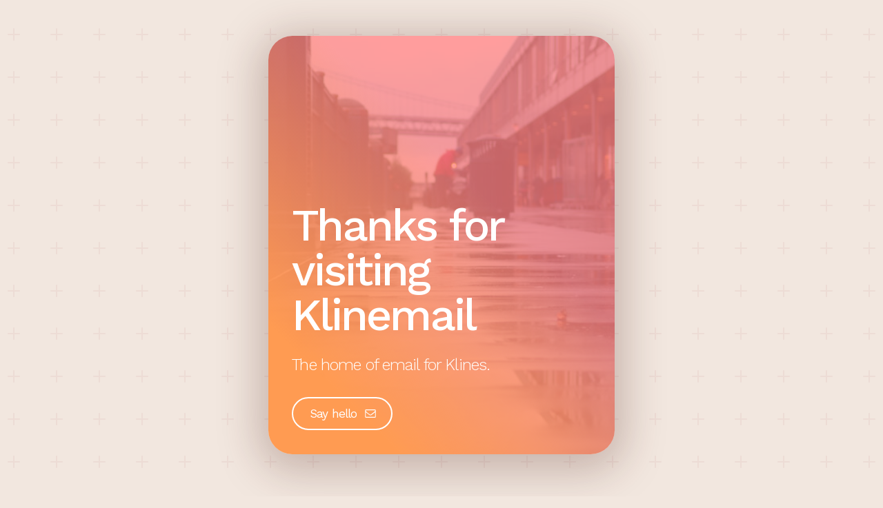

--- FILE ---
content_type: text/html
request_url: https://klinemail.carrd.co/
body_size: 10595
content:
<!DOCTYPE HTML><html lang="en"><head><title>Klinemail.com</title><meta charset="utf-8" /><meta name="viewport" content="width=device-width,initial-scale=1" /><meta name="color-scheme" content="light only" /><meta name="description" content="The home of email for Klines." /><meta property="og:site_name" content="Klinemail.com" /><meta property="og:title" content="Klinemail.com" /><meta property="og:type" content="website" /><meta property="og:description" content="The home of email for Klines." /><meta property="og:image" content="https://klinemail.carrd.co/assets/images/card.jpg?v=4361e41f" /><meta property="og:image:type" content="image/jpeg" /><meta property="og:image:width" content="1280" /><meta property="og:image:height" content="800" /><meta property="og:url" content="https://klinemail.carrd.co" /><meta property="twitter:card" content="summary_large_image" /><link rel="canonical" href="https://klinemail.carrd.co" /><link href="https://fonts.googleapis.com/css2?display=swap&family=Work+Sans:ital,wght@0,300;0,400;0,500;1,300;1,400;1,500" rel="stylesheet" type="text/css" /><style>html,body,div,span,applet,object,iframe,h1,h2,h3,h4,h5,h6,p,blockquote,pre,a,abbr,acronym,address,big,cite,code,del,dfn,em,img,ins,kbd,q,s,samp,small,strike,strong,sub,sup,tt,var,b,u,i,center,dl,dt,dd,ol,ul,li,fieldset,form,label,legend,table,caption,tbody,tfoot,thead,tr,th,td,article,aside,canvas,details,embed,figure,figcaption,footer,header,hgroup,menu,nav,output,ruby,section,summary,time,mark,audio,video{margin:0;padding:0;border:0;font-size:100%;font:inherit;vertical-align:baseline;}article,aside,details,figcaption,figure,footer,header,hgroup,menu,nav,section{display:block;}body{line-height:1;}ol,ul{list-style:none;}blockquote,q{quotes:none;}blockquote:before,blockquote:after,q:before,q:after{content:'';content:none;}table{border-collapse:collapse;border-spacing:0;}body{-webkit-text-size-adjust:none}mark{background-color:transparent;color:inherit}input::-moz-focus-inner{border:0;padding:0}input[type="text"],input[type="email"],select,textarea{-moz-appearance:none;-webkit-appearance:none;-ms-appearance:none;appearance:none}*, *:before, *:after {box-sizing: border-box;}body {line-height: 1.0;min-height: var(--viewport-height);min-width: 320px;overflow-x: hidden;word-wrap: break-word;background-color: #F2E7DF;}body:before {background-attachment: scroll;content: '';display: block;height: var(--background-height);left: 0;pointer-events: none;position: fixed;top: 0;transform: scale(1);width: 100vw;z-index: 0;background-image: url('data:image/svg+xml;charset=utf8,%3Csvg%20xmlns%3D%22http%3A%2F%2Fwww.w3.org%2F2000%2Fsvg%22%20viewBox%3D%220%200%20512%20512%22%20width%3D%22512%22%20height%3D%22512%22%20preserveAspectRatio%3D%22none%22%3E%20%3Cstyle%3E%20path%20%7B%20stroke-linecap%3A%20square%3B%20stroke-width%3A%202.01px%3B%20stroke%3A%20rgba(219,175,169,0.188)%3B%20vector-effect%3A%20non-scaling-stroke%3B%20%7D%20%3C%2Fstyle%3E%20%3Cpath%20d%3D%22M%20256%20192%20L%20256%20320%20M%20192%20256%20L%20320%20256%22%20%2F%3E%3C%2Fsvg%3E');background-size: 62px;background-position: center;background-repeat: repeat;}body:after {background-color: #F2E7DF;content: '';display: block;height: 100%;left: 0;opacity: 0;pointer-events: none;position: fixed;top: 0;transform: scale(1);transition: opacity 1s ease-in-out 0s, visibility 1s 0s;visibility: hidden;width: 100%;z-index: 1;}body.is-loading:after {opacity: 1;visibility: visible;}:root {--background-height: 100vh;--site-language-alignment: left;--site-language-direction: ltr;--site-language-flex-alignment: flex-start;--site-language-indent-left: 1;--site-language-indent-right: 0;--viewport-height: 100vh;}html {font-size: 18pt;}u {text-decoration: underline;}strong {color: inherit;font-weight: bolder;}em {font-style: italic;}code {background-color: rgba(144,144,144,0.25);border-radius: 0.25em;font-family: 'Lucida Console', 'Courier New', monospace;font-size: 0.9em;font-weight: normal;letter-spacing: 0;margin: 0 0.25em;padding: 0.25em 0.5em;text-indent: 0;}mark {background-color: rgba(144,144,144,0.25);}spoiler-text {-webkit-text-stroke: 0;background-color: rgba(32,32,32,0.75);text-shadow: none;text-stroke: 0;color: transparent;cursor: pointer;transition: color 0.1s ease-in-out;}spoiler-text.active {color: #FFFFFF;cursor: text;}s {text-decoration: line-through;}sub {font-size: smaller;vertical-align: sub;}sup {font-size: smaller;vertical-align: super;}a {color: inherit;text-decoration: underline;transition: color 0.25s ease;}a[onclick]:not([href]) {cursor: pointer;}#wrapper {-webkit-overflow-scrolling: touch;align-items: center;display: flex;flex-direction: column;justify-content: center;min-height: var(--viewport-height);overflow: hidden;position: relative;z-index: 2;}#main {--alignment: left;--flex-alignment: flex-start;--indent-left: 1;--indent-right: 0;--border-radius-tl: 0;--border-radius-tr: 0;--border-radius-br: 0;--border-radius-bl: 0;align-items: center;display: flex;flex-grow: 0;flex-shrink: 0;justify-content: center;max-width: 100%;position: relative;text-align: var(--alignment);z-index: 1;transition: opacity 0.125s ease-in-out 0s;}#main > .inner {--padding-horizontal: 3rem;--padding-vertical: 3rem;--spacing: 2rem;--width: 35rem;border-radius: var(--border-radius-tl) var(--border-radius-tr) var(--border-radius-br) var(--border-radius-bl);max-width: 100%;position: relative;width: var(--width);z-index: 1;padding: var(--padding-vertical) var(--padding-horizontal);}#main > .inner > * {margin-top: var(--spacing);margin-bottom: var(--spacing);}#main > .inner > :first-child {margin-top: 0 !important;}#main > .inner > :last-child {margin-bottom: 0 !important;}#main > .inner > .full {margin-left: calc(var(--padding-horizontal) * -1);max-width: calc(100% + calc(var(--padding-horizontal) * 2) + 0.4725px);width: calc(100% + calc(var(--padding-horizontal) * 2) + 0.4725px);}#main > .inner > .full:first-child {border-top-left-radius: inherit;border-top-right-radius: inherit;margin-top: calc(var(--padding-vertical) * -1) !important;}#main > .inner > .full:last-child {border-bottom-left-radius: inherit;border-bottom-right-radius: inherit;margin-bottom: calc(var(--padding-vertical) * -1) !important;}#main > .inner > .full.screen {border-radius: 0 !important;max-width: 100vw;position: relative;width: 100vw;left: 50%;margin-left: -50vw;right: auto;}body.is-loading #main {opacity: 0;}body.is-instant #main, body.is-instant #main > .inner > *,body.is-instant #main > .inner > section > * {transition: none !important;}body.is-instant:after {display: none !important;transition: none !important;}h1, h2, h3, p {direction: var(--site-language-direction);position: relative;}h1 span.p, h2 span.p, h3 span.p, p span.p {display: block;position: relative;}h1 span[style], h2 span[style], h3 span[style], p span[style], h1 strong, h2 strong, h3 strong, p strong, h1 a, h2 a, h3 a, p a, h1 code, h2 code, h3 code, p code, h1 mark, h2 mark, h3 mark, p mark, h1 spoiler-text, h2 spoiler-text, h3 spoiler-text, p spoiler-text {-webkit-text-fill-color: currentcolor;}#text01 {color: #FFFFFF;font-family: 'Work Sans', sans-serif;letter-spacing: -0.175rem;width: 100%;font-size: 3.75em;line-height: 1;font-weight: 500;}#text01 u {text-decoration: none;box-shadow: inset 0 -0.375em 0 0 rgba(255,205,130,0.722);}#text01 a {text-decoration: underline;}#text01 a:hover {text-decoration: none;}#text01 span.p:nth-child(n + 2) {margin-top: 1rem;}#text02 {color: #FFFFFF;font-family: 'Work Sans', sans-serif;letter-spacing: -0.05rem;width: 100%;font-size: 1.375em;line-height: 1.125;font-weight: 300;}#text02 a {text-decoration: underline;}#text02 a:hover {text-decoration: none;}#text02 span.p:nth-child(n + 2) {margin-top: 1rem;}.buttons {cursor: default;display: flex;justify-content: var(--flex-alignment);letter-spacing: 0;padding: 0;}.buttons li {max-width: 100%;}.buttons li a {align-items: center;justify-content: center;max-width: 100%;text-align: center;text-decoration: none;vertical-align: middle;white-space: nowrap;}#buttons01 {gap: 0.75rem;flex-direction: row;flex-wrap: wrap;}#buttons01:not(:first-child) {margin-top: 2rem !important;}#buttons01:not(:last-child) {margin-bottom: 2rem !important;}#buttons01 li a {display: inline-flex;width: auto;height: 2.75rem;line-height: 2.75rem;padding: 0 1.375rem;vertical-align: middle;font-family: 'Work Sans', sans-serif;letter-spacing: -0.05rem;font-size: 1em;font-weight: 400;border-radius: 2.5rem;flex-direction: row-reverse;transition: transform 0.25s ease, color 0.25s ease, background-color 0.25s ease, border-color 0.25s ease;}#buttons01 li a svg {display: block;fill: #FFFFFF;flex-grow: 0;flex-shrink: 0;height: 100%;min-width: 16px;width: 1em;margin-left: 0.625rem;margin-right: calc(-0.125em + 0rem);transition: fill 0.25s ease;}#buttons01 li a .label {direction: var(--site-language-direction);overflow: hidden;}#buttons01 .button {color: #FFFFFF;border: solid 2px #FFFFFF;}#buttons01 li a:hover {transform: scale(1.06);}.container {position: relative;}.container > .wrapper {vertical-align: top;position: relative;max-width: 100%;border-radius: inherit;}.container > .wrapper > .inner {vertical-align: top;position: relative;max-width: 100%;border-radius: inherit;text-align: var(--alignment);}#main .container.full:first-child > .wrapper {border-top-left-radius: inherit;border-top-right-radius: inherit;}#main .container.full:last-child > .wrapper {border-bottom-left-radius: inherit;border-bottom-right-radius: inherit;}#main .container.full:first-child > .wrapper > .inner {border-top-left-radius: inherit;border-top-right-radius: inherit;}#main .container.full:last-child > .wrapper > .inner {border-bottom-left-radius: inherit;border-bottom-right-radius: inherit;}#container01 {display: flex;width: 100%;min-height: 35rem;align-items: flex-end;justify-content: flex-start;background-attachment: scroll;box-shadow: 0rem 0.625rem 3.5rem 0.75rem rgba(74,26,19,0.259);border-radius: 2rem;background-image: linear-gradient(45deg, #FF9B52 17%, rgba(255,128,128,0.769) 62%), url('assets/images/container01.jpg?v=4361e41f');background-position: 0% 0%, 50% 50%;background-repeat: repeat, repeat;background-size: cover, cover;}#container01 > .wrapper > .inner {--gutters: 2rem;--padding-horizontal: 2rem;--padding-vertical: 2rem;--spacing: 1.5rem;padding: var(--padding-vertical) var(--padding-horizontal);border-radius: calc(2rem - 1px);}#container01 > .wrapper {max-width: var(--width);width: 100%;}#container01.default > .wrapper > .inner > * {margin-bottom: var(--spacing);margin-top: var(--spacing);}#container01.default > .wrapper > .inner > *:first-child {margin-top: 0 !important;}#container01.default > .wrapper > .inner > *:last-child {margin-bottom: 0 !important;}#container01.columns > .wrapper > .inner {flex-wrap: wrap;display: flex;align-items: flex-start;}#container01.columns > .wrapper > .inner > * {flex-grow: 0;flex-shrink: 0;max-width: 100%;text-align: var(--alignment);padding: 0 0 0 var(--gutters);}#container01.columns > .wrapper > .inner > * > * {margin-bottom: var(--spacing);margin-top: var(--spacing);}#container01.columns > .wrapper > .inner > * > *:first-child {margin-top: 0 !important;}#container01.columns > .wrapper > .inner > * > *:last-child {margin-bottom: 0 !important;}#container01.columns > .wrapper > .inner > *:first-child {margin-left: calc(var(--gutters) * -1);}#container01.default > .wrapper > .inner > .full {margin-left: calc(var(--padding-horizontal) * -1);max-width: none !important;width: calc(100% + (var(--padding-horizontal) * 2) + 0.4725px);}#container01.default > .wrapper > .inner > .full:first-child {margin-top: calc(var(--padding-vertical) * -1) !important;border-top-left-radius: inherit;border-top-right-radius: inherit;}#container01.default > .wrapper > .inner > .full:last-child {margin-bottom: calc(var(--padding-vertical) * -1) !important;border-bottom-left-radius: inherit;border-bottom-right-radius: inherit;}#container01.columns > .wrapper > .inner > div > .full {margin-left: calc(var(--gutters) * -0.5);max-width: none !important;width: calc(100% + var(--gutters) + 0.4725px);}#container01.columns > .wrapper > .inner > div:first-child > .full {margin-left: calc(var(--padding-horizontal) * -1);width: calc(100% + var(--padding-horizontal) + calc(var(--gutters) * 0.5) + 0.4725px);}#container01.columns > .wrapper > .inner > div:last-child > .full {width: calc(100% + var(--padding-horizontal) + calc(var(--gutters) * 0.5) + 0.4725px);}#container01.columns > .wrapper > .inner > div > .full:first-child {margin-top: calc(var(--padding-vertical) * -1) !important;}#container01.columns > .wrapper > .inner > div > .full:last-child {margin-bottom: calc(var(--padding-vertical) * -1) !important;}#container01.columns > .wrapper > .inner > div:first-child, #container01.columns > .wrapper > .inner > div:first-child > .full:first-child {border-top-left-radius: inherit;}#container01.columns > .wrapper > .inner > div:last-child, #container01.columns > .wrapper > .inner > div:last-child > .full:first-child {border-top-right-radius: inherit;}#container01.columns > .wrapper > .inner > .full {align-self: stretch;min-height: 35rem;}#container01.columns > .wrapper > .inner > .full:first-child {border-bottom-left-radius: inherit;border-top-left-radius: inherit;}#container01.columns > .wrapper > .inner > .full:last-child {border-bottom-right-radius: inherit;border-top-right-radius: inherit;}#container01.columns > .wrapper > .inner > .full > .full:first-child:last-child {border-radius: inherit;height: calc(100% + (var(--padding-vertical) * 2));}#container01.columns > .wrapper > .inner > .full > .full:first-child:last-child > * {border-radius: inherit;height: 100%;position: absolute;width: 100%;}#container02 {display: flex;width: 100%;align-items: center;justify-content: center;background-color: transparent;}#container02 > .wrapper > .inner {--gutters: 2rem;--padding-horizontal: 2rem;--padding-vertical: 0rem;padding: var(--padding-vertical) var(--padding-horizontal);}#container02 > .wrapper {max-width: var(--width);width: 100%;}#container02.default > .wrapper > .inner > * {margin-bottom: var(--spacing);margin-top: var(--spacing);}#container02.default > .wrapper > .inner > *:first-child {margin-top: 0 !important;}#container02.default > .wrapper > .inner > *:last-child {margin-bottom: 0 !important;}#container02.columns > .wrapper > .inner {flex-wrap: wrap;display: flex;align-items: center;}#container02.columns > .wrapper > .inner > * {flex-grow: 0;flex-shrink: 0;max-width: 100%;text-align: var(--alignment);padding: 0 0 0 var(--gutters);}#container02.columns > .wrapper > .inner > * > * {margin-bottom: var(--spacing);margin-top: var(--spacing);}#container02.columns > .wrapper > .inner > * > *:first-child {margin-top: 0 !important;}#container02.columns > .wrapper > .inner > * > *:last-child {margin-bottom: 0 !important;}#container02.columns > .wrapper > .inner > *:first-child {margin-left: calc(var(--gutters) * -1);}#container02.default > .wrapper > .inner > .full {margin-left: calc(var(--padding-horizontal) * -1);max-width: none !important;width: calc(100% + (var(--padding-horizontal) * 2) + 0.4725px);}#container02.default > .wrapper > .inner > .full:first-child {margin-top: calc(var(--padding-vertical) * -1) !important;border-top-left-radius: inherit;border-top-right-radius: inherit;}#container02.default > .wrapper > .inner > .full:last-child {margin-bottom: calc(var(--padding-vertical) * -1) !important;border-bottom-left-radius: inherit;border-bottom-right-radius: inherit;}#container02.columns > .wrapper > .inner > div > .full {margin-left: calc(var(--gutters) * -0.5);max-width: none !important;width: calc(100% + var(--gutters) + 0.4725px);}#container02.columns > .wrapper > .inner > div:first-child > .full {margin-left: calc(var(--padding-horizontal) * -1);width: calc(100% + var(--padding-horizontal) + calc(var(--gutters) * 0.5) + 0.4725px);}#container02.columns > .wrapper > .inner > div:last-child > .full {width: calc(100% + var(--padding-horizontal) + calc(var(--gutters) * 0.5) + 0.4725px);}#container02.columns > .wrapper > .inner > div > .full:first-child {margin-top: calc(var(--padding-vertical) * -1) !important;}#container02.columns > .wrapper > .inner > div > .full:last-child {margin-bottom: calc(var(--padding-vertical) * -1) !important;}#container02.columns > .wrapper > .inner > .full {align-self: stretch;}#container02.columns > .wrapper > .inner > .full:first-child {border-bottom-left-radius: inherit;border-top-left-radius: inherit;}#container02.columns > .wrapper > .inner > .full:last-child {border-bottom-right-radius: inherit;border-top-right-radius: inherit;}#container02.columns > .wrapper > .inner > .full > .full:first-child:last-child {border-radius: inherit;height: calc(100% + (var(--padding-vertical) * 2));}#container02.columns > .wrapper > .inner > .full > .full:first-child:last-child > * {border-radius: inherit;height: 100%;position: absolute;width: 100%;}.icc-credits {display: block;opacity: 1 !important;position: relative;transition-delay: 0s !important;}.icc-credits span {border-radius: 24px;cursor: pointer;display: inline-block;font-family: Arial, sans-serif;font-size: 12px;letter-spacing: 0;line-height: 1;position: relative;text-decoration: none;width: auto;}.icc-credits span a {display: inline-block;padding: 0.5em 0.375em;position: relative;text-decoration: none;transition: color 0.25s ease, transform 0.25s ease;z-index: 1;}.icc-credits span a:before {content: '( ';opacity: 1;transition: opacity 0.25s ease;}.icc-credits span a:after {content: ' )';opacity: 1;transition: opacity 0.25s ease;}.icc-credits span::after {background-image: linear-gradient(30deg, #A464A1 15%, #3B5DAD 85%);border-radius: inherit;box-shadow: 0 0.25em 1.25em 0 rgba(0,0,0,0.25);content: '';display: block;height: calc(100% + 2px);left: -1px;opacity: 0;pointer-events: none;position: absolute;top: -1px;transition: opacity 0.25s ease, box-shadow 0.25s ease, transform 0.25s ease;width: calc(100% + 2px);}.icc-credits span:hover {text-transform: none !important;}.icc-credits span:hover a {color: #ffffff !important;transform: scale(1.1) translateY(-0.05rem);}.icc-credits span:hover a:before {opacity: 0;}.icc-credits span:hover a:after {opacity: 0;}.icc-credits span:hover::after {opacity: 1;transform: scale(1.1) translateY(-0.05rem);}#credits span {color: rgba(148,97,61,0.498);margin-top: 1.5rem !important;}@media (max-width: 1920px) {}@media (max-width: 1680px) {html {font-size: 13pt;}}@media (max-width: 1280px) {html {font-size: 13pt;}}@media (max-width: 1024px) {}@media (max-width: 980px) {html {font-size: 11pt;}}@media (max-width: 736px) {html {font-size: 13pt;}#main > .inner {--padding-horizontal: 1rem;--padding-vertical: 1rem;--spacing: 2rem;}#text01 {letter-spacing: -0.153125rem;width: 100%;font-size: 2.5em;line-height: 1;}#text02 {letter-spacing: -0.04375rem;width: 100%;font-size: 1em;line-height: 1.125;}#buttons01 {gap: 0.75rem;}#buttons01:not(:first-child) {margin-top: 1.5rem !important;}#buttons01:not(:last-child) {margin-bottom: 1.5rem !important;}#buttons01 li a {letter-spacing: -0.05rem;font-size: 1em;}#buttons01 li a svg {width: 1em;}#container01 {min-height: 28rem;}#container01 > .wrapper > .inner {--gutters: 2rem;--padding-horizontal: 1.5rem;--padding-vertical: 1.5rem;--spacing: 1.5rem;}#container01.columns > .wrapper > .inner {flex-direction: column !important;flex-wrap: nowrap !important;}#container01.columns > .wrapper > .inner > span {height: 0;margin-top: calc(var(--gutters) * -1);pointer-events: none;visibility: hidden;}#container01.columns > .wrapper > .inner > *:first-child {margin-left: 0 !important;padding-top: 0 !important;}#container01.columns > .wrapper > .inner > * {padding: calc(var(--gutters) * 0.5) 0 !important;}#container01.columns > .wrapper > .inner > *:last-child {padding-bottom: 0 !important;}#container01.columns > .wrapper > .inner > div > .full {margin-left: calc(var(--padding-horizontal) * -1);width: calc(100% + (var(--padding-horizontal) * 2) + 0.4725px);}#container01.columns > .wrapper > .inner > div:first-of-type > .full {margin-left: calc(var(--padding-horizontal) * -1);width: calc(100% + (var(--padding-horizontal) * 2) + 0.4725px);}#container01.columns > .wrapper > .inner > div:last-of-type > .full {margin-left: calc(var(--padding-horizontal) * -1);width: calc(100% + (var(--padding-horizontal) * 2) + 0.4725px);}#container01.columns > .wrapper > .inner > div > .full:first-child {margin-top: calc(var(--gutters) * -0.5) !important;}#container01.columns > .wrapper > .inner > div > .full:last-child {margin-bottom: calc(var(--gutters) * -0.5) !important;}#container01.columns > .wrapper > .inner > div:first-of-type > .full:first-child {margin-top: calc(var(--padding-vertical) * -1) !important;}#container01.columns > .wrapper > .inner > div:last-of-type > .full:last-child {margin-bottom: calc(var(--padding-vertical) * -1) !important;}#container01.columns > .wrapper > .inner > div:first-of-type, #container01.columns > .wrapper > .inner > div:first-of-type > .full:first-child {border-top-left-radius: inherit;border-top-right-radius: inherit;}#container01.columns > .wrapper > .inner > div:last-of-type, #container01.columns > .wrapper > .inner > div:last-of-type > .full:last-child {border-bottom-left-radius: inherit;border-bottom-right-radius: inherit;}#container01.columns > .wrapper > .inner > div:first-of-type, #container01.columns > .wrapper > .inner > div:first-of-type > .full:last-child {border-bottom-left-radius: 0 !important;}#container01.columns > .wrapper > .inner > div:last-of-type, #container01.columns > .wrapper > .inner > div:last-of-type > .full:first-child {border-top-right-radius: 0 !important;}#container01.columns > .wrapper > .inner > .full {min-height: 28rem;}#container01.columns > .wrapper > .inner > .full > .full:first-child:last-child {height: auto;}#container01.columns > .wrapper > .inner > .full > .full:first-child:last-child > * {height: auto;position: relative;width: auto;}#container02 > .wrapper > .inner {--gutters: 2rem;--padding-horizontal: 2rem;--padding-vertical: 0rem;}#container02.columns > .wrapper > .inner {flex-direction: column !important;flex-wrap: nowrap !important;}#container02.columns > .wrapper > .inner > span {height: 0;margin-top: calc(var(--gutters) * -1);pointer-events: none;visibility: hidden;}#container02.columns > .wrapper > .inner > *:first-child {margin-left: 0 !important;padding-top: 0 !important;}#container02.columns > .wrapper > .inner > * {padding: calc(var(--gutters) * 0.5) 0 !important;}#container02.columns > .wrapper > .inner > *:last-child {padding-bottom: 0 !important;}#container02.columns > .wrapper > .inner > div > .full {margin-left: calc(var(--padding-horizontal) * -1);width: calc(100% + (var(--padding-horizontal) * 2) + 0.4725px);}#container02.columns > .wrapper > .inner > div:first-of-type > .full {margin-left: calc(var(--padding-horizontal) * -1);width: calc(100% + (var(--padding-horizontal) * 2) + 0.4725px);}#container02.columns > .wrapper > .inner > div:last-of-type > .full {margin-left: calc(var(--padding-horizontal) * -1);width: calc(100% + (var(--padding-horizontal) * 2) + 0.4725px);}#container02.columns > .wrapper > .inner > div > .full:first-child {margin-top: calc(var(--gutters) * -0.5) !important;}#container02.columns > .wrapper > .inner > div > .full:last-child {margin-bottom: calc(var(--gutters) * -0.5) !important;}#container02.columns > .wrapper > .inner > div:first-of-type > .full:first-child {margin-top: calc(var(--padding-vertical) * -1) !important;}#container02.columns > .wrapper > .inner > div:last-of-type > .full:last-child {margin-bottom: calc(var(--padding-vertical) * -1) !important;}#container02.columns > .wrapper > .inner > div:first-of-type, #container02.columns > .wrapper > .inner > div:first-of-type > .full:first-child {border-top-left-radius: inherit;border-top-right-radius: inherit;}#container02.columns > .wrapper > .inner > div:last-of-type, #container02.columns > .wrapper > .inner > div:last-of-type > .full:last-child {border-bottom-left-radius: inherit;border-bottom-right-radius: inherit;}#container02.columns > .wrapper > .inner > div:first-of-type, #container02.columns > .wrapper > .inner > div:first-of-type > .full:last-child {border-bottom-left-radius: 0 !important;}#container02.columns > .wrapper > .inner > div:last-of-type, #container02.columns > .wrapper > .inner > div:last-of-type > .full:first-child {border-top-right-radius: 0 !important;}#container02.columns > .wrapper > .inner > .full > .full:first-child:last-child {height: auto;}#container02.columns > .wrapper > .inner > .full > .full:first-child:last-child > * {height: auto;position: relative;width: auto;}}@media (max-width: 480px) {#main > .inner {--spacing: 1.75rem;}#container01 > .wrapper > .inner {--spacing: 1.3125rem;}}@media (max-width: 360px) {#main > .inner {--padding-horizontal: 0.75rem;--padding-vertical: 0.75rem;--spacing: 1.5rem;}#text01 {font-size: 2.5em;}#text02 {font-size: 1em;}#buttons01 {gap: 0.5625rem;}#container01 > .wrapper > .inner {--gutters: 1.5rem;--padding-horizontal: 1.125rem;--padding-vertical: 1.125rem;--spacing: 1.125rem;}#container01 {min-height: 21rem;}#container01.columns > .wrapper > .inner > .full {min-height: 21rem;}#container02 > .wrapper > .inner {--gutters: 1.5rem;--padding-horizontal: 1.5rem;--padding-vertical: 0rem;}}</style><noscript><style>body {overflow: auto !important;}body:after {display: none !important;}#main > .inner {opacity: 1.0 !important;}#main {opacity: 1.0 !important;transform: none !important;transition: none !important;filter: none !important;}</style></noscript></head><body class="is-loading"><svg xmlns="http://www.w3.org/2000/svg" version="1.1" xmlns:xlink="http://www.w3.org/1999/xlink" viewBox="0 0 40 40" display="none" width="0" height="0"><symbol id="icon-c0646d28bbeb18e39eb973f96b44bd0f" viewBox="0 0 40 40"><path d="M34.9,30.5V15.6c-0.4,0.4-0.8,0.9-1.4,1.2c-3.4,2.7-6.2,4.8-8.2,6.6c-0.6,0.5-1.1,0.9-1.6,1.2c-0.4,0.3-0.9,0.6-1.7,0.9 c-0.7,0.3-1.4,0.5-2,0.5l0,0c-0.6,0-1.2-0.2-2-0.5c-0.7-0.3-1.2-0.6-1.7-0.9c-0.4-0.3-0.9-0.7-1.6-1.2c-2.1-1.7-4.8-3.8-8.2-6.6 c-0.5-0.4-0.9-0.8-1.4-1.2v14.9c0,0.2,0.1,0.3,0.2,0.4C5.7,31,5.9,31.1,6,31.1h28.4c0.2,0,0.3-0.1,0.4-0.2 C34.8,30.8,34.9,30.7,34.9,30.5L34.9,30.5z M34.9,10.2V9.7c0,0,0-0.1,0-0.2c0-0.1,0-0.2-0.1-0.2c-0.1,0-0.1,0-0.1-0.2 c0-0.1-0.1-0.2-0.2-0.1c-0.1,0-0.2,0-0.3,0H5.8C5.6,8.9,5.4,9,5.3,9.1C5.2,9.2,5.1,9.3,5.1,9.5c0,2.2,0.9,4,2.8,5.5 c2.5,2,5.1,4,7.7,6.1c0.1,0.1,0.3,0.2,0.7,0.5c0.4,0.3,0.6,0.5,0.9,0.7c0.2,0.2,0.5,0.4,0.8,0.6c0.3,0.2,0.7,0.4,0.9,0.5 c0.3,0.1,0.6,0.2,0.8,0.2l0,0c0.2,0,0.5-0.1,0.8-0.2c0.3-0.1,0.6-0.3,0.9-0.5c0.3-0.2,0.6-0.4,0.8-0.6c0.2-0.2,0.5-0.4,0.9-0.7 c0.4-0.3,0.6-0.5,0.6-0.5c2.7-2.1,5.3-4.2,7.7-6.1c0.7-0.5,1.4-1.2,2-2.2C34.6,11.8,34.9,11,34.9,10.2L34.9,10.2z M37.3,9.5v21 c0,0.8-0.3,1.6-0.9,2.2s-1.4,0.9-2.2,0.9H5.8c-0.8,0-1.6-0.3-2.2-0.9c-0.6-0.6-0.9-1.4-0.9-2.2v-21c0-0.8,0.3-1.6,0.9-2.2 s1.4-0.9,2.2-0.9h28.4c0.8,0,1.6,0.3,2.2,0.9S37.3,8.7,37.3,9.5z"/></symbol></svg><div id="wrapper"><div id="main"><div class="inner"><div id="container01" class="container default"><div class="wrapper"><div class="inner"><h1 id="text01">Thanks for visiting Klinemail</h1><p id="text02">The home of email for Klines.</p><ul id="buttons01" class="buttons"><li><a href="/cdn-cgi/l/email-protection#94e4e1f6f8fdf7f7fbfae0f5f7e0d4fff8fdfaf1f9f5fdf8baf7fbf9" class="button n01"><svg><use xlink:href="#icon-c0646d28bbeb18e39eb973f96b44bd0f"></use></svg><span class="label">Say hello</span></a></li></ul></div></div></div><div id="container02" class="container default"><div class="wrapper"><div class="inner"></div></div></div><div id="credits" class="icc-credits"><span><a href="https://carrd.co/build?ref=auto">Made with Carrd</a></span></div></div></div></div><script data-cfasync="false" src="/cdn-cgi/scripts/5c5dd728/cloudflare-static/email-decode.min.js"></script><script>(function() {var on = addEventListener,off = removeEventListener,$ = function(q) { return document.querySelector(q) },$$ = function(q) { return document.querySelectorAll(q) },$body = document.body,$inner = $('.inner'),client = (function() {var o = {browser: 'other',browserVersion: 0,os: 'other',osVersion: 0,mobile: false,canUse: null,flags: {lsdUnits: false,},},ua = navigator.userAgent,a, i;a = [['firefox',/Firefox\/([0-9\.]+)/],['edge',/Edge\/([0-9\.]+)/],['safari',/Version\/([0-9\.]+).+Safari/],['chrome',/Chrome\/([0-9\.]+)/],['chrome',/CriOS\/([0-9\.]+)/],['ie',/Trident\/.+rv:([0-9]+)/]];for (i=0; i < a.length; i++) {if (ua.match(a[i][1])) {o.browser = a[i][0];o.browserVersion = parseFloat(RegExp.$1);break;}}a = [['ios',/([0-9_]+) like Mac OS X/,function(v) { return v.replace('_', '.').replace('_', ''); }],['ios',/CPU like Mac OS X/,function(v) { return 0 }],['ios',/iPad; CPU/,function(v) { return 0 }],['android',/Android ([0-9\.]+)/,null],['mac',/Macintosh.+Mac OS X ([0-9_]+)/,function(v) { return v.replace('_', '.').replace('_', ''); }],['windows',/Windows NT ([0-9\.]+)/,null],['undefined',/Undefined/,null]];for (i=0; i < a.length; i++) {if (ua.match(a[i][1])) {o.os = a[i][0];o.osVersion = parseFloat( a[i][2] ? (a[i][2])(RegExp.$1) : RegExp.$1 );break;}}if (o.os == 'mac'&& ('ontouchstart' in window)&& ((screen.width == 1024 && screen.height == 1366)|| (screen.width == 834 && screen.height == 1112)|| (screen.width == 810 && screen.height == 1080)|| (screen.width == 768 && screen.height == 1024)))o.os = 'ios';o.mobile = (o.os == 'android' || o.os == 'ios');var _canUse = document.createElement('div');o.canUse = function(property, value) {var style;style = _canUse.style;if (!(property in style))return false;if (typeof value !== 'undefined') {style[property] = value;if (style[property] == '')return false;}return true;};o.flags.lsdUnits = o.canUse('width', '100dvw');return o;}()),trigger = function(t) {dispatchEvent(new Event(t));},cssRules = function(selectorText) {var ss = document.styleSheets,a = [],f = function(s) {var r = s.cssRules,i;for (i=0; i < r.length; i++) {if (r[i] instanceof CSSMediaRule && matchMedia(r[i].conditionText).matches)(f)(r[i]); else if (r[i] instanceof CSSStyleRule && r[i].selectorText == selectorText)a.push(r[i]);}},x, i;for (i=0; i < ss.length; i++)f(ss[i]);return a;},thisHash = function() {var h = location.hash ? location.hash.substring(1) : null,a;if (!h)return null;if (h.match(/\?/)) {a = h.split('?');h = a[0];history.replaceState(undefined, undefined, '#' + h);window.location.search = a[1];}if (h.length > 0&& !h.match(/^[a-zA-Z]/))h = 'x' + h;if (typeof h == 'string')h = h.toLowerCase();return h;},scrollToElement = function(e, style, duration) {var y, cy, dy,start, easing, offset, f;if (!e)y = 0; else {offset = (e.dataset.scrollOffset ? parseInt(e.dataset.scrollOffset) : 0) * parseFloat(getComputedStyle(document.documentElement).fontSize);switch (e.dataset.scrollBehavior ? e.dataset.scrollBehavior : 'default') {case 'default':default:y = e.offsetTop + offset;break;case 'center':if (e.offsetHeight < window.innerHeight)y = e.offsetTop - ((window.innerHeight - e.offsetHeight) / 2) + offset; else y = e.offsetTop - offset;break;case 'previous':if (e.previousElementSibling)y = e.previousElementSibling.offsetTop + e.previousElementSibling.offsetHeight + offset; else y = e.offsetTop + offset;break;}}if (!style)style = 'smooth';if (!duration)duration = 750;if (style == 'instant') {window.scrollTo(0, y);return;}start = Date.now();cy = window.scrollY;dy = y - cy;switch (style) {case 'linear':easing = function (t) { return t };break;case 'smooth':easing = function (t) { return t<.5 ? 4*t*t*t : (t-1)*(2*t-2)*(2*t-2)+1 };break;}f = function() {var t = Date.now() - start;if (t >= duration)window.scroll(0, y); else {window.scroll(0, cy + (dy * easing(t / duration)));requestAnimationFrame(f);}};f();},scrollToTop = function() {scrollToElement(null);},loadElements = function(parent) {var a, e, x, i;a = parent.querySelectorAll('iframe[data-src]:not([data-src=""])');for (i=0; i < a.length; i++) {a[i].contentWindow.location.replace(a[i].dataset.src);a[i].dataset.initialSrc = a[i].dataset.src;a[i].dataset.src = '';}a = parent.querySelectorAll('video[autoplay]');for (i=0; i < a.length; i++) {if (a[i].paused)a[i].play();}e = parent.querySelector('[data-autofocus="1"]');x = e ? e.tagName : null;switch (x) {case 'FORM':e = e.querySelector('.field input, .field select, .field textarea');if (e)e.focus();break;default:break;}},unloadElements = function(parent) {var a, e, x, i;a = parent.querySelectorAll('iframe[data-src=""]');for (i=0; i < a.length; i++) {if (a[i].dataset.srcUnload === '0')continue;if ('initialSrc' in a[i].dataset)a[i].dataset.src = a[i].dataset.initialSrc; else a[i].dataset.src = a[i].src;a[i].contentWindow.location.replace('about:blank');}a = parent.querySelectorAll('video');for (i=0; i < a.length; i++) {if (!a[i].paused)a[i].pause();}e = $(':focus');if (e)e.blur();};window._scrollToTop = scrollToTop;var thisUrl = function() {return window.location.href.replace(window.location.search, '').replace(/#$/, '');};var getVar = function(name) {var a = window.location.search.substring(1).split('&'),b, k;for (k in a) {b = a[k].split('=');if (b[0] == name)return b[1];}return null;};var errors = {handle: function(handler) {window.onerror = function(message, url, line, column, error) {(handler)(error.message);return true;};},unhandle: function() {window.onerror = null;}};var loadHandler = function() {setTimeout(function() {$body.classList.remove('is-loading');$body.classList.add('is-playing');setTimeout(function() {$body.classList.remove('is-playing');$body.classList.add('is-ready');}, 1000);}, 100);};on('load', loadHandler);loadElements(document.body);var style, sheet, rule;style = document.createElement('style');style.appendChild(document.createTextNode(''));document.head.appendChild(style);sheet = style.sheet;if (client.mobile) {(function() {if (client.flags.lsdUnits) {document.documentElement.style.setProperty('--viewport-height', '100svh');document.documentElement.style.setProperty('--background-height', '100lvh');} else {var f = function() {document.documentElement.style.setProperty('--viewport-height', window.innerHeight + 'px');document.documentElement.style.setProperty('--background-height', (window.innerHeight + 250) + 'px');};on('load', f);on('orientationchange', function() {setTimeout(function() {(f)();}, 100);});}})();}if (client.os == 'android') {(function() {sheet.insertRule('body::after { }', 0);rule = sheet.cssRules[0];var f = function() {rule.style.cssText = 'height: ' + (Math.max(screen.width, screen.height)) + 'px';};on('load', f);on('orientationchange', f);on('touchmove', f);})();$body.classList.add('is-touch');} else if (client.os == 'ios') {if (client.osVersion <= 11)(function() {sheet.insertRule('body::after { }', 0);rule = sheet.cssRules[0];rule.style.cssText = '-webkit-transform: scale(1.0)';})();if (client.osVersion <= 11)(function() {sheet.insertRule('body.ios-focus-fix::before { }', 0);rule = sheet.cssRules[0];rule.style.cssText = 'height: calc(100% + 60px)';on('focus', function(event) {$body.classList.add('ios-focus-fix');}, true);on('blur', function(event) {$body.classList.remove('ios-focus-fix');}, true);})();$body.classList.add('is-touch');}var scrollEvents = {items: [],add: function(o) {this.items.push({element: o.element,triggerElement: (('triggerElement' in o && o.triggerElement) ? o.triggerElement : o.element),enter: ('enter' in o ? o.enter : null),leave: ('leave' in o ? o.leave : null),mode: ('mode' in o ? o.mode : 4),threshold: ('threshold' in o ? o.threshold : 0.25),offset: ('offset' in o ? o.offset : 0),initialState: ('initialState' in o ? o.initialState : null),state: false,});},handler: function() {var height, top, bottom, scrollPad;if (client.os == 'ios') {height = document.documentElement.clientHeight;top = document.body.scrollTop + window.scrollY;bottom = top + height;scrollPad = 125;} else {height = document.documentElement.clientHeight;top = document.documentElement.scrollTop;bottom = top + height;scrollPad = 0;}scrollEvents.items.forEach(function(item) {var elementTop, elementBottom, viewportTop, viewportBottom,bcr, pad, state, a, b;if (!item.enter&& !item.leave)return true;if (!item.triggerElement)return true;if (item.triggerElement.offsetParent === null) {if (item.state == true&& item.leave) {item.state = false;(item.leave).apply(item.element);if (!item.enter)item.leave = null;}return true;}bcr = item.triggerElement.getBoundingClientRect();elementTop = top + Math.floor(bcr.top);elementBottom = elementTop + bcr.height;if (item.initialState !== null) {state = item.initialState;item.initialState = null;} else {switch (item.mode) {case 1:default:state = (bottom > (elementTop - item.offset) && top < (elementBottom + item.offset));break;case 2:a = (top + (height * 0.5));state = (a > (elementTop - item.offset) && a < (elementBottom + item.offset));break;case 3:a = top + (height * (item.threshold));if (a - (height * 0.375) <= 0)a = 0;b = top + (height * (1 - item.threshold));if (b + (height * 0.375) >= document.body.scrollHeight - scrollPad)b = document.body.scrollHeight + scrollPad;state = (b > (elementTop - item.offset) && a < (elementBottom + item.offset));break;case 4:pad = height * item.threshold;viewportTop = (top + pad);viewportBottom = (bottom - pad);if (Math.floor(top) <= pad)viewportTop = top;if (Math.ceil(bottom) >= (document.body.scrollHeight - pad))viewportBottom = bottom;if ((viewportBottom - viewportTop) >= (elementBottom - elementTop)) {state = ((elementTop >= viewportTop && elementBottom <= viewportBottom)|| (elementTop >= viewportTop && elementTop <= viewportBottom)|| (elementBottom >= viewportTop && elementBottom <= viewportBottom));} else state = ((viewportTop >= elementTop && viewportBottom <= elementBottom)|| (elementTop >= viewportTop && elementTop <= viewportBottom)|| (elementBottom >= viewportTop && elementBottom <= viewportBottom));break;}}if (state != item.state) {item.state = state;if (item.state) {if (item.enter) {(item.enter).apply(item.element);if (!item.leave)item.enter = null;}} else {if (item.leave) {(item.leave).apply(item.element);if (!item.enter)item.leave = null;}}}});},init: function() {on('load', this.handler);on('resize', this.handler);on('scroll', this.handler);(this.handler)();}};scrollEvents.init();var onvisible = {effects: {'blur-in': {transition: function (speed, delay) {return 'opacity ' + speed + 's ease' + (delay ? ' ' + delay + 's' : '') + ', ' +'filter ' + speed + 's ease' + (delay ? ' ' + delay + 's' : '');},rewind: function(intensity) {this.style.opacity = 0;this.style.filter = 'blur(' + (0.25 * intensity) + 'rem)';},play: function() {this.style.opacity = 1;this.style.filter = 'none';},},'zoom-in': {transition: function (speed, delay) {return 'opacity ' + speed + 's ease' + (delay ? ' ' + delay + 's' : '') + ', ' +'transform ' + speed + 's ease' + (delay ? ' ' + delay + 's' : '');},rewind: function(intensity, alt) {this.style.opacity = 0;this.style.transform = 'scale(' + (1 - ((alt ? 0.25 : 0.05) * intensity)) + ')';},play: function() {this.style.opacity = 1;this.style.transform = 'none';},},'zoom-out': {transition: function (speed, delay) {return 'opacity ' + speed + 's ease' + (delay ? ' ' + delay + 's' : '') + ', ' +'transform ' + speed + 's ease' + (delay ? ' ' + delay + 's' : '');},rewind: function(intensity, alt) {this.style.opacity = 0;this.style.transform = 'scale(' + (1 + ((alt ? 0.25 : 0.05) * intensity)) + ')';},play: function() {this.style.opacity = 1;this.style.transform = 'none';},},'slide-left': {transition: function (speed, delay) {return 'transform ' + speed + 's ease' + (delay ? ' ' + delay + 's' : '');},rewind: function() {this.style.transform = 'translateX(100vw)';},play: function() {this.style.transform = 'none';},},'slide-right': {transition: function (speed, delay) {return 'transform ' + speed + 's ease' + (delay ? ' ' + delay + 's' : '');},rewind: function() {this.style.transform = 'translateX(-100vw)';},play: function() {this.style.transform = 'none';},},'flip-forward': {transition: function (speed, delay) {return 'opacity ' + speed + 's ease' + (delay ? ' ' + delay + 's' : '') + ', ' +'transform ' + speed + 's ease' + (delay ? ' ' + delay + 's' : '');},rewind: function(intensity, alt) {this.style.opacity = 0;this.style.transformOrigin = '50% 50%';this.style.transform = 'perspective(1000px) rotateX(' + ((alt ? 45 : 15) * intensity) + 'deg)';},play: function() {this.style.opacity = 1;this.style.transform = 'none';},},'flip-backward': {transition: function (speed, delay) {return 'opacity ' + speed + 's ease' + (delay ? ' ' + delay + 's' : '') + ', ' +'transform ' + speed + 's ease' + (delay ? ' ' + delay + 's' : '');},rewind: function(intensity, alt) {this.style.opacity = 0;this.style.transformOrigin = '50% 50%';this.style.transform = 'perspective(1000px) rotateX(' + ((alt ? -45 : -15) * intensity) + 'deg)';},play: function() {this.style.opacity = 1;this.style.transform = 'none';},},'flip-left': {transition: function (speed, delay) {return 'opacity ' + speed + 's ease' + (delay ? ' ' + delay + 's' : '') + ', ' +'transform ' + speed + 's ease' + (delay ? ' ' + delay + 's' : '');},rewind: function(intensity, alt) {this.style.opacity = 0;this.style.transformOrigin = '50% 50%';this.style.transform = 'perspective(1000px) rotateY(' + ((alt ? 45 : 15) * intensity) + 'deg)';},play: function() {this.style.opacity = 1;this.style.transform = 'none';},},'flip-right': {transition: function (speed, delay) {return 'opacity ' + speed + 's ease' + (delay ? ' ' + delay + 's' : '') + ', ' +'transform ' + speed + 's ease' + (delay ? ' ' + delay + 's' : '');},rewind: function(intensity, alt) {this.style.opacity = 0;this.style.transformOrigin = '50% 50%';this.style.transform = 'perspective(1000px) rotateY(' + ((alt ? -45 : -15) * intensity) + 'deg)';},play: function() {this.style.opacity = 1;this.style.transform = 'none';},},'tilt-left': {transition: function (speed, delay) {return 'opacity ' + speed + 's ease' + (delay ? ' ' + delay + 's' : '') + ', ' +'transform ' + speed + 's ease' + (delay ? ' ' + delay + 's' : '');},rewind: function(intensity, alt) {this.style.opacity = 0;this.style.transform = 'rotate(' + ((alt ? 45 : 5) * intensity) + 'deg)';},play: function() {this.style.opacity = 1;this.style.transform = 'none';},},'tilt-right': {transition: function (speed, delay) {return 'opacity ' + speed + 's ease' + (delay ? ' ' + delay + 's' : '') + ', ' +'transform ' + speed + 's ease' + (delay ? ' ' + delay + 's' : '');},rewind: function(intensity, alt) {this.style.opacity = 0;this.style.transform = 'rotate(' + ((alt ? -45 : -5) * intensity) + 'deg)';},play: function() {this.style.opacity = 1;this.style.transform = 'none';},},'fade-right': {transition: function (speed, delay) {return 'opacity ' + speed + 's ease' + (delay ? ' ' + delay + 's' : '') + ', ' +'transform ' + speed + 's ease' + (delay ? ' ' + delay + 's' : '');},rewind: function(intensity) {this.style.opacity = 0;this.style.transform = 'translateX(' + (-1.5 * intensity) + 'rem)';},play: function() {this.style.opacity = 1;this.style.transform = 'none';},},'fade-left': {transition: function (speed, delay) {return 'opacity ' + speed + 's ease' + (delay ? ' ' + delay + 's' : '') + ', ' +'transform ' + speed + 's ease' + (delay ? ' ' + delay + 's' : '');},rewind: function(intensity) {this.style.opacity = 0;this.style.transform = 'translateX(' + (1.5 * intensity) + 'rem)';},play: function() {this.style.opacity = 1;this.style.transform = 'none';},},'fade-down': {transition: function (speed, delay) {return 'opacity ' + speed + 's ease' + (delay ? ' ' + delay + 's' : '') + ', ' +'transform ' + speed + 's ease' + (delay ? ' ' + delay + 's' : '');},rewind: function(intensity) {this.style.opacity = 0;this.style.transform = 'translateY(' + (-1.5 * intensity) + 'rem)';},play: function() {this.style.opacity = 1;this.style.transform = 'none';},},'fade-up': {transition: function (speed, delay) {return 'opacity ' + speed + 's ease' + (delay ? ' ' + delay + 's' : '') + ', ' +'transform ' + speed + 's ease' + (delay ? ' ' + delay + 's' : '');},rewind: function(intensity) {this.style.opacity = 0;this.style.transform = 'translateY(' + (1.5 * intensity) + 'rem)';},play: function() {this.style.opacity = 1;this.style.transform = 'none';},},'fade-in': {transition: function (speed, delay) {return 'opacity ' + speed + 's ease' + (delay ? ' ' + delay + 's' : '');},rewind: function() {this.style.opacity = 0;},play: function() {this.style.opacity = 1;},},'fade-in-background': {custom: true,transition: function (speed, delay) {this.style.setProperty('--onvisible-speed', speed + 's');if (delay)this.style.setProperty('--onvisible-delay', delay + 's');},rewind: function() {this.style.removeProperty('--onvisible-background-color');},play: function() {this.style.setProperty('--onvisible-background-color', 'rgba(0,0,0,0.001)');},},'zoom-in-image': {target: 'img',transition: function (speed, delay) {return 'transform ' + speed + 's ease' + (delay ? ' ' + delay + 's' : '');},rewind: function() {this.style.transform = 'scale(1)';},play: function(intensity) {this.style.transform = 'scale(' + (1 + (0.1 * intensity)) + ')';},},'zoom-out-image': {target: 'img',transition: function (speed, delay) {return 'transform ' + speed + 's ease' + (delay ? ' ' + delay + 's' : '');},rewind: function(intensity) {this.style.transform = 'scale(' + (1 + (0.1 * intensity)) + ')';},play: function() {this.style.transform = 'none';},},'focus-image': {target: 'img',transition: function (speed, delay) {return 'transform ' + speed + 's ease' + (delay ? ' ' + delay + 's' : '') + ', ' +'filter ' + speed + 's ease' + (delay ? ' ' + delay + 's' : '');},rewind: function(intensity) {this.style.transform = 'scale(' + (1 + (0.05 * intensity)) + ')';this.style.filter = 'blur(' + (0.25 * intensity) + 'rem)';},play: function(intensity) {this.style.transform = 'none';this.style.filter = 'none';},},},regex: new RegExp('([a-zA-Z0-9\.\,\-\_\"\'\?\!\:\;\#\@\#$\%\&\(\)\{\}]+)', 'g'),add: function(selector, settings) {var _this = this,style = settings.style in this.effects ? settings.style : 'fade',speed = parseInt('speed' in settings ? settings.speed : 1000) / 1000,intensity = ((parseInt('intensity' in settings ? settings.intensity : 5) / 10) * 1.75) + 0.25,delay = parseInt('delay' in settings ? settings.delay : 0) / 1000,replay = 'replay' in settings ? settings.replay : false,stagger = 'stagger' in settings ? (parseInt(settings.stagger) >= 0 ? (parseInt(settings.stagger) / 1000) : false) : false,staggerOrder = 'staggerOrder' in settings ? settings.staggerOrder : 'default',staggerSelector = 'staggerSelector' in settings ? settings.staggerSelector : null,threshold = parseInt('threshold' in settings ? settings.threshold : 3),state = 'state' in settings ? settings.state : null,effect = this.effects[style],scrollEventThreshold;if ('CARRD_DISABLE_ANIMATION' in window) {if (style == 'fade-in-background')$$(selector).forEach(function(e) {e.style.setProperty('--onvisible-background-color', 'rgba(0,0,0,0.001)');});return;}switch (threshold) {case 1:scrollEventThreshold = 0;break;case 2:scrollEventThreshold = 0.125;break;default:case 3:scrollEventThreshold = 0.25;break;case 4:scrollEventThreshold = 0.375;break;case 5:scrollEventThreshold = 0.475;break;}$$(selector).forEach(function(e) {var children, enter, leave, targetElement, triggerElement;if (stagger !== false&& staggerSelector == ':scope > *')_this.expandTextNodes(e);children = (stagger !== false && staggerSelector) ? e.querySelectorAll(staggerSelector) : null;enter = function(staggerDelay=0) {var _this = this,transitionOrig;if (effect.target)_this = this.querySelector(effect.target);if (!effect.custom) {transitionOrig = _this.style.transition;_this.style.setProperty('backface-visibility', 'hidden');_this.style.transition = effect.transition(speed, delay + staggerDelay);} else effect.transition.apply(_this, [speed, delay + staggerDelay]);effect.play.apply(_this, [intensity, !!children]);if (!effect.custom)setTimeout(function() {_this.style.removeProperty('backface-visibility');_this.style.transition = transitionOrig;}, (speed + delay + staggerDelay) * 1000 * 2);};leave = function() {var _this = this,transitionOrig;if (effect.target)_this = this.querySelector(effect.target);if (!effect.custom) {transitionOrig = _this.style.transition;_this.style.setProperty('backface-visibility', 'hidden');_this.style.transition = effect.transition(speed);} else effect.transition.apply(_this, [speed]);effect.rewind.apply(_this, [intensity, !!children]);if (!effect.custom)setTimeout(function() {_this.style.removeProperty('backface-visibility');_this.style.transition = transitionOrig;}, speed * 1000 * 2);};if (effect.target)targetElement = e.querySelector(effect.target); else targetElement = e;if (children)children.forEach(function(targetElement) {effect.rewind.apply(targetElement, [intensity, true]);}); else effect.rewind.apply(targetElement, [intensity]);triggerElement = e;if (e.parentNode) {if (e.parentNode.dataset.onvisibleTrigger)triggerElement = e.parentNode; else if (e.parentNode.parentNode) {if (e.parentNode.parentNode.dataset.onvisibleTrigger)triggerElement = e.parentNode.parentNode;}}scrollEvents.add({element: e,triggerElement: triggerElement,initialState: state,threshold: scrollEventThreshold,enter: children ? function() {var staggerDelay = 0,childHandler = function(e) {enter.apply(e, [staggerDelay]);staggerDelay += stagger;},a;if (staggerOrder == 'default') {children.forEach(childHandler);} else {a = Array.from(children);switch (staggerOrder) {case 'reverse':a.reverse();break;case 'random':a.sort(function() {return Math.random() - 0.5;});break;}a.forEach(childHandler);}} : enter,leave: (replay ? (children ? function() {children.forEach(function(e) {leave.apply(e);});} : leave) : null),});});},expandTextNodes: function(e) {var s, i, w, x;for (i = 0; i < e.childNodes.length; i++) {x = e.childNodes[i];if (x.nodeType != Node.TEXT_NODE)continue;s = x.nodeValue;s = s.replace(this.regex,function(x, a) {return '<text-node>' + a + '</text-node>';});w = document.createElement('text-node');w.innerHTML = s;x.replaceWith(w);while (w.childNodes.length > 0) {w.parentNode.insertBefore(w.childNodes[0],w);}w.parentNode.removeChild(w);}},};onvisible.add('#text01', { style: 'fade-up', speed: 1000, intensity: 0, threshold: 3, delay: 0, state: true, replay: false });onvisible.add('#text02', { style: 'fade-up', speed: 1000, intensity: 1, threshold: 3, delay: 0, state: true, replay: false });onvisible.add('#buttons01', { style: 'fade-up', speed: 1000, intensity: 2, threshold: 3, delay: 0, stagger: 125, staggerSelector: ':scope > li', state: true, replay: false });onvisible.add('#container01', { style: 'fade-left', speed: 1000, intensity: 0, threshold: 3, delay: 0, state: true, replay: false });})();</script></body></html>